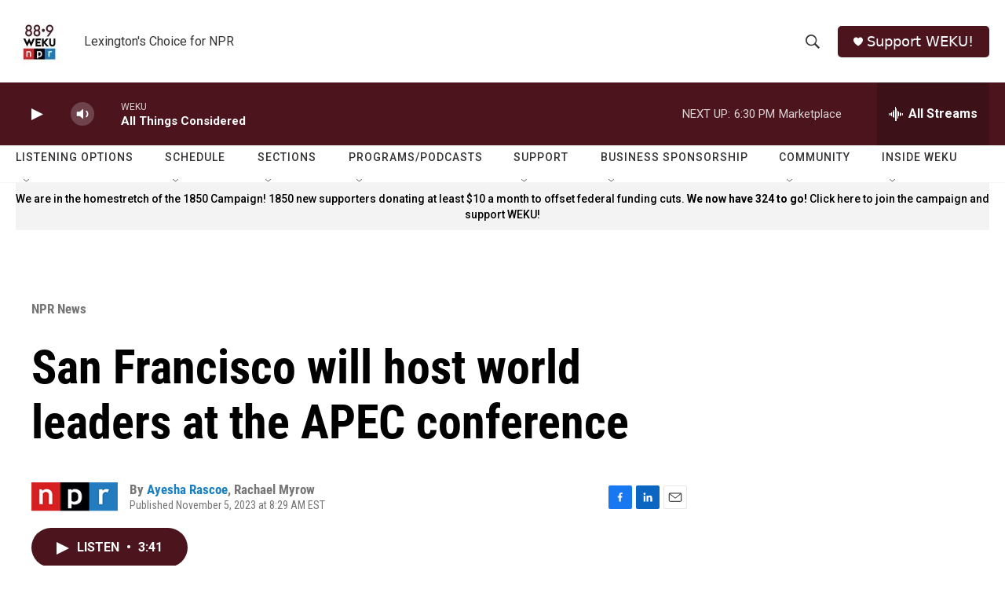

--- FILE ---
content_type: text/html; charset=utf-8
request_url: https://www.google.com/recaptcha/api2/aframe
body_size: 269
content:
<!DOCTYPE HTML><html><head><meta http-equiv="content-type" content="text/html; charset=UTF-8"></head><body><script nonce="Jw70RslHURi3jLy7OM2fXA">/** Anti-fraud and anti-abuse applications only. See google.com/recaptcha */ try{var clients={'sodar':'https://pagead2.googlesyndication.com/pagead/sodar?'};window.addEventListener("message",function(a){try{if(a.source===window.parent){var b=JSON.parse(a.data);var c=clients[b['id']];if(c){var d=document.createElement('img');d.src=c+b['params']+'&rc='+(localStorage.getItem("rc::a")?sessionStorage.getItem("rc::b"):"");window.document.body.appendChild(d);sessionStorage.setItem("rc::e",parseInt(sessionStorage.getItem("rc::e")||0)+1);localStorage.setItem("rc::h",'1768861834958');}}}catch(b){}});window.parent.postMessage("_grecaptcha_ready", "*");}catch(b){}</script></body></html>